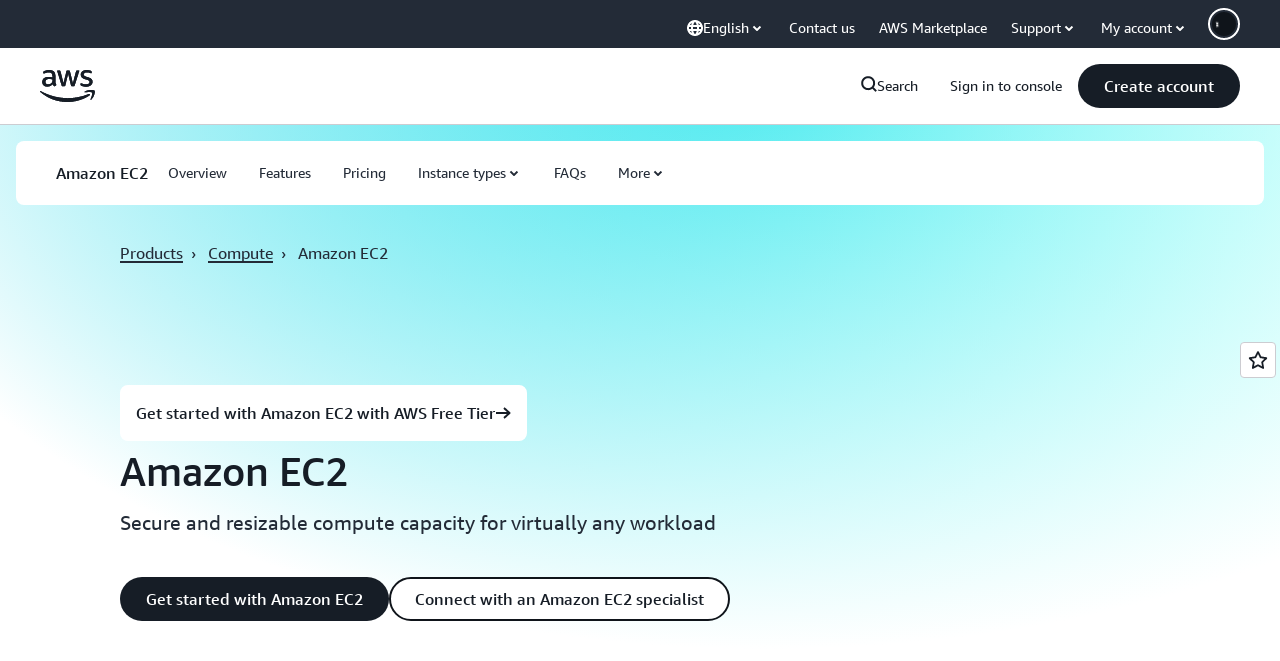

--- FILE ---
content_type: text/html;charset=UTF-8
request_url: https://amazonwebservicesinc.tt.omtrdc.net/m2/amazonwebservicesinc/ubox/raw?mboxPC=1769821525154-888783&mboxSession=1769821525153-924168&uniq=1769821525156-97477
body_size: -91
content:
{"url":"/en_US/optimization_testing/ccba-footer/master","campaignId":"610677","environmentId":"350","userPCId":"1769821525154-888783.44_0"}